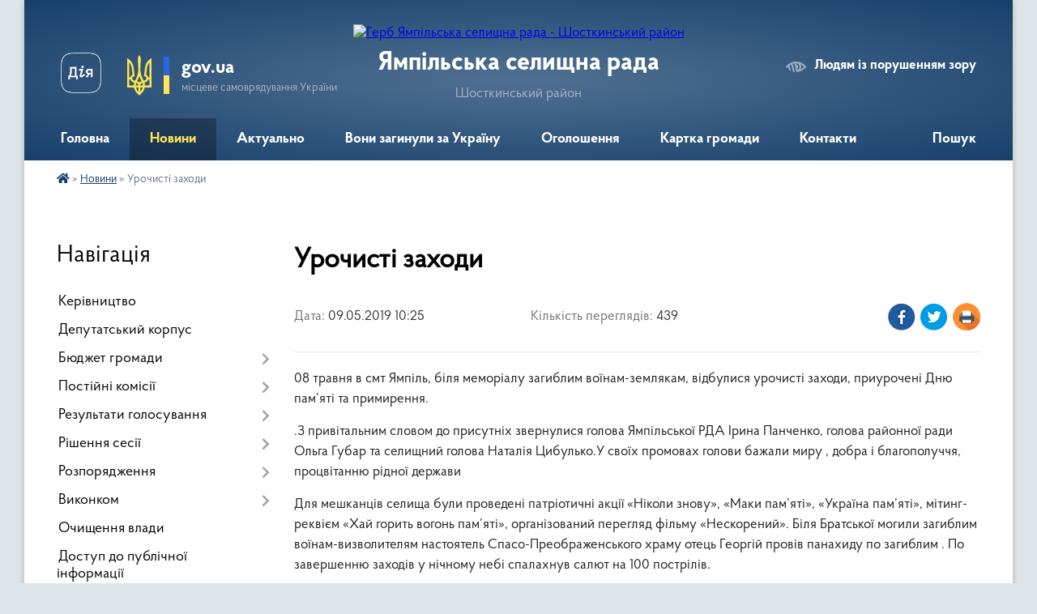

--- FILE ---
content_type: text/html; charset=UTF-8
request_url: https://yampil-rada.gov.ua/news/10-25-38-09-05-2019/
body_size: 13823
content:
<!DOCTYPE html>
<html lang="uk">
<head>
	<!--[if IE]><meta http-equiv="X-UA-Compatible" content="IE=edge"><![endif]-->
	<meta charset="utf-8">
	<meta name="viewport" content="width=device-width, initial-scale=1">
	<!--[if IE]><script>
		document.createElement('header');
		document.createElement('nav');
		document.createElement('main');
		document.createElement('section');
		document.createElement('article');
		document.createElement('aside');
		document.createElement('footer');
		document.createElement('figure');
		document.createElement('figcaption');
	</script><![endif]-->
	<title>Урочисті заходи | Ямпільська селищна рада Шосткинський район</title>
	<meta name="description" content="08 травня в смт Ямпіль, біля меморіалу загиблим воїнам-землякам, відбулися урочисті заходи, приурочені Дню пам&amp;rsquo;яті та примирення.. . .З привітальним словом до присутніх звернулися голова Ямпільської РДА Ірина Панченко, голова районної">
	<meta name="keywords" content="Урочисті, заходи, |, Ямпільська, селищна, рада, Шосткинський, район">

	
		<meta property="og:image" content="https://rada.info/upload/users_files/04390222/079c53490fdbd1835d5c5dce73d2d4bc.jpg">
	<meta property="og:image:width" content="795">
	<meta property="og:image:height" content="385">
			<meta property="og:title" content="Урочисті заходи">
			<meta property="og:description" content="08 травня в смт Ямпіль, біля меморіалу загиблим воїнам-землякам, відбулися урочисті заходи, приурочені Дню пам&amp;rsquo;яті та примирення.">
			<meta property="og:type" content="article">
	<meta property="og:url" content="https://yampil-rada.gov.ua/news/10-25-38-09-05-2019/">
		
		<link rel="apple-touch-icon" sizes="57x57" href="https://gromada.org.ua/apple-icon-57x57.png">
	<link rel="apple-touch-icon" sizes="60x60" href="https://gromada.org.ua/apple-icon-60x60.png">
	<link rel="apple-touch-icon" sizes="72x72" href="https://gromada.org.ua/apple-icon-72x72.png">
	<link rel="apple-touch-icon" sizes="76x76" href="https://gromada.org.ua/apple-icon-76x76.png">
	<link rel="apple-touch-icon" sizes="114x114" href="https://gromada.org.ua/apple-icon-114x114.png">
	<link rel="apple-touch-icon" sizes="120x120" href="https://gromada.org.ua/apple-icon-120x120.png">
	<link rel="apple-touch-icon" sizes="144x144" href="https://gromada.org.ua/apple-icon-144x144.png">
	<link rel="apple-touch-icon" sizes="152x152" href="https://gromada.org.ua/apple-icon-152x152.png">
	<link rel="apple-touch-icon" sizes="180x180" href="https://gromada.org.ua/apple-icon-180x180.png">
	<link rel="icon" type="image/png" sizes="192x192"  href="https://gromada.org.ua/android-icon-192x192.png">
	<link rel="icon" type="image/png" sizes="32x32" href="https://gromada.org.ua/favicon-32x32.png">
	<link rel="icon" type="image/png" sizes="96x96" href="https://gromada.org.ua/favicon-96x96.png">
	<link rel="icon" type="image/png" sizes="16x16" href="https://gromada.org.ua/favicon-16x16.png">
	<link rel="manifest" href="https://gromada.org.ua/manifest.json">
	<meta name="msapplication-TileColor" content="#ffffff">
	<meta name="msapplication-TileImage" content="https://gromada.org.ua/ms-icon-144x144.png">
	<meta name="theme-color" content="#ffffff">
	
	
		<meta name="robots" content="">
	
    <link rel="preload" href="https://cdnjs.cloudflare.com/ajax/libs/font-awesome/5.9.0/css/all.min.css" as="style">
	<link rel="stylesheet" href="https://cdnjs.cloudflare.com/ajax/libs/font-awesome/5.9.0/css/all.min.css" integrity="sha512-q3eWabyZPc1XTCmF+8/LuE1ozpg5xxn7iO89yfSOd5/oKvyqLngoNGsx8jq92Y8eXJ/IRxQbEC+FGSYxtk2oiw==" crossorigin="anonymous" referrerpolicy="no-referrer" />

    <link rel="preload" href="//gromada.org.ua/themes/km2/css/styles_vip.css?v=3.34" as="style">
	<link rel="stylesheet" href="//gromada.org.ua/themes/km2/css/styles_vip.css?v=3.34">
	<link rel="stylesheet" href="//gromada.org.ua/themes/km2/css/104057/theme_vip.css?v=1768613524">
	
		<!--[if lt IE 9]>
	<script src="https://oss.maxcdn.com/html5shiv/3.7.2/html5shiv.min.js"></script>
	<script src="https://oss.maxcdn.com/respond/1.4.2/respond.min.js"></script>
	<![endif]-->
	<!--[if gte IE 9]>
	<style type="text/css">
		.gradient { filter: none; }
	</style>
	<![endif]-->

</head>
<body class="">

	<a href="#top_menu" class="skip-link link" aria-label="Перейти до головного меню (Alt+1)" accesskey="1">Перейти до головного меню (Alt+1)</a>
	<a href="#left_menu" class="skip-link link" aria-label="Перейти до бічного меню (Alt+2)" accesskey="2">Перейти до бічного меню (Alt+2)</a>
    <a href="#main_content" class="skip-link link" aria-label="Перейти до головного вмісту (Alt+3)" accesskey="3">Перейти до текстового вмісту (Alt+3)</a>




	
	<div class="wrap">
		
		<header>
			<div class="header_wrap">
				<div class="logo">
					<a href="https://yampil-rada.gov.ua/" id="logo" class="form_2">
						<img src="https://rada.info/upload/users_files/04390222/gerb/прозрачний-фон.png" alt="Герб Ямпільська селищна рада - Шосткинський район">
					</a>
				</div>
				<div class="title">
					<div class="slogan_1">Ямпільська селищна рада</div>
					<div class="slogan_2">Шосткинський район</div>
				</div>
				<div class="gov_ua_block">
					<a class="diia" href="https://diia.gov.ua/" target="_blank" rel="nofollow" title="Державні послуги онлайн"><img src="//gromada.org.ua/themes/km2/img/diia.png" alt="Логотип Diia"></a>
					<img src="//gromada.org.ua/themes/km2/img/gerb.svg" class="gerb" alt="Герб України">
					<span class="devider"></span>
					<div class="title">
						<b>gov.ua</b>
						<span>місцеве самоврядування України</span>
					</div>
				</div>
								<div class="alt_link">
					<a href="#" rel="nofollow" title="Режим високої контастності" onclick="return set_special('0edf99312afbb463bb878391915b40169cd6e23a');">Людям із порушенням зору</a>
				</div>
								
				<section class="top_nav">
					<nav class="main_menu" id="top_menu">
						<ul>
														<li class="">
								<a href="https://yampil-rada.gov.ua/main/"><span>Головна</span></a>
																							</li>
														<li class="active">
								<a href="https://yampil-rada.gov.ua/news/"><span>Новини</span></a>
																							</li>
														<li class="">
								<a href="https://yampil-rada.gov.ua/aktualno-14-24-14-15-08-2025/"><span>Актуально</span></a>
																							</li>
														<li class="">
								<a href="https://yampil-rada.gov.ua/voni-zaginuli-za-ukrainu-10-57-23-29-07-2024/"><span>Вони загинули за Україну</span></a>
																							</li>
														<li class="">
								<a href="https://yampil-rada.gov.ua/ogoloshennya-23-33-48-13-04-2016/"><span>Оголошення</span></a>
																							</li>
														<li class=" has-sub">
								<a href="https://yampil-rada.gov.ua/structure/"><span>Картка громади</span></a>
																<button onclick="return show_next_level(this);" aria-label="Показати підменю"></button>
																								<ul>
																		<li>
										<a href="https://yampil-rada.gov.ua/photo/">Фотогалерея</a>
																													</li>
																										</ul>
															</li>
														<li class="">
								<a href="https://yampil-rada.gov.ua/feedback/"><span>Контакти</span></a>
																							</li>
																				</ul>
					</nav>
					&nbsp;
					<button class="menu-button" id="open-button"><i class="fas fa-bars"></i> Меню сайту</button>
					<a href="https://yampil-rada.gov.ua/search/" rel="nofollow" class="search_button">Пошук</a>
				</section>
				
			</div>
		</header>
				
		<section class="bread_crumbs">
		<div xmlns:v="http://rdf.data-vocabulary.org/#"><a href="https://yampil-rada.gov.ua/" title="Головна сторінка"><i class="fas fa-home"></i></a> &raquo; <a href="https://yampil-rada.gov.ua/news/" aria-current="page">Новини</a>  &raquo; <span>Урочисті заходи</span></div>
	</section>
	
	<section class="center_block">
		<div class="row">
			<div class="grid-25 fr">
				<aside>
				
									
										<div class="sidebar_title">Навігація</div>
										
					<nav class="sidebar_menu" id="left_menu">
						<ul>
														<li class="">
								<a href="https://yampil-rada.gov.ua/kerivnictvo-10-23-13-10-03-2021/"><span>Керівництво</span></a>
																							</li>
														<li class="">
								<a href="https://yampil-rada.gov.ua/deputatskij-korpus-10-24-11-14-04-2016/"><span>Депутатський корпус</span></a>
																							</li>
														<li class=" has-sub">
								<a href="https://yampil-rada.gov.ua/bjudzhet-gromadi-13-08-17-10-10-2025/"><span>Бюджет громади</span></a>
																<button onclick="return show_next_level(this);" aria-label="Показати підменю"></button>
																								<ul>
																		<li class=" has-sub">
										<a href="https://yampil-rada.gov.ua/2026-13-12-07-10-10-2025/"><span>2026</span></a>
																				<button onclick="return show_next_level(this);" aria-label="Показати підменю"></button>
																														<ul>
																						<li><a href="https://yampil-rada.gov.ua/prognoz-bjudzhetu-gromadi-13-13-34-10-10-2025/"><span>Прогноз бюджету громади</span></a></li>
																						<li><a href="https://yampil-rada.gov.ua/proekt-bjudzhetu-gromadi-13-45-19-07-01-2026/"><span>Проєкт бюджету громади</span></a></li>
																						<li><a href="https://yampil-rada.gov.ua/zatverdzhenij-bjudzhet-gromadi-13-49-47-07-01-2026/"><span>Затверджений бюджет громади</span></a></li>
																																</ul>
																			</li>
																										</ul>
															</li>
														<li class=" has-sub">
								<a href="https://yampil-rada.gov.ua/postijni-komisii-10-53-30-14-04-2016/"><span>Постійні комісії</span></a>
																<button onclick="return show_next_level(this);" aria-label="Показати підменю"></button>
																								<ul>
																		<li class="">
										<a href="https://yampil-rada.gov.ua/postijna-komisiya-yampilskoi-selischnoi-radi-vosmogo-sklikannya-z-pitan-bjudzhetu-finansiv-planuvannya-rinkovih-reform-i-upravlinnya-komunal-11-04-33-21-04-2025/"><span>Постійна комісія Ямпільської селищної ради восьмого скликання з питань бюджету, фінансів, планування, ринкових реформ і управління комунальною власністю</span></a>
																													</li>
																		<li class="">
										<a href="https://yampil-rada.gov.ua/postina-komisiya-z-pitan-promislovosti-transportu-zv’yazku-budivnictva-agropromislovogo-kompleksu-rozvitku-pidpriemnictva-ta-ohoroni-navko-11-23-23-21-04-2025/"><span>Постіна комісія з питань промисловості, транспорту, зв’язку, будівництва, агропромислового комплексу, розвитку підприємництва та охорони навколишнього середовища</span></a>
																													</li>
																		<li class="">
										<a href="https://yampil-rada.gov.ua/postina-komisiya-z-pitan-ohoroni-zdorov’ya-socialnogo-zahistu-naselennya-sim’i-molodi-osviti-ta-kulturi-11-24-18-21-04-2025/"><span>Постіна комісія з питань охорони здоров’я, соціального захисту населення, сім’ї, молоді, освіти та культури</span></a>
																													</li>
																		<li class="">
										<a href="https://yampil-rada.gov.ua/postijna-komisiya-z-pitan-reglamentu-zakonnosti-pravoporyadku-ta-teritorialnogo-ustroju-11-25-04-21-04-2025/"><span>Постійна комісія з питань регламенту, законності, правопорядку та територіального устрою</span></a>
																													</li>
																										</ul>
															</li>
														<li class=" has-sub">
								<a href="https://yampil-rada.gov.ua/rezultati-golosuvannya-10-13-37-14-04-2016/"><span>Результати голосування</span></a>
																<button onclick="return show_next_level(this);" aria-label="Показати підменю"></button>
																								<ul>
																		<li class="">
										<a href="https://yampil-rada.gov.ua/rezultati-golosuvannya-vosme-sklikannya-09-19-27-31-01-2025/"><span>результати голосування (восьме скликання)</span></a>
																													</li>
																										</ul>
															</li>
														<li class=" has-sub">
								<a href="https://yampil-rada.gov.ua/rishennya-sesii-11-39-01-12-04-2021/"><span>Рішення сесії</span></a>
																<button onclick="return show_next_level(this);" aria-label="Показати підменю"></button>
																								<ul>
																		<li class=" has-sub">
										<a href="https://yampil-rada.gov.ua/perelik-rozglyanutih-pitan-15-09-37-02-05-2023/"><span>Перелік розглянутих питань</span></a>
																				<button onclick="return show_next_level(this);" aria-label="Показати підменю"></button>
																														<ul>
																						<li><a href="https://yampil-rada.gov.ua/2022-15-12-40-02-05-2023/"><span>2022</span></a></li>
																						<li><a href="https://yampil-rada.gov.ua/2023-15-13-06-02-05-2023/"><span>2023</span></a></li>
																																</ul>
																			</li>
																		<li class="">
										<a href="https://yampil-rada.gov.ua/vosme-sklikannya-15-32-37-30-05-2023/"><span>Восьме скликання (Рішення)</span></a>
																													</li>
																										</ul>
															</li>
														<li class=" has-sub">
								<a href="https://yampil-rada.gov.ua/rozporyadzhennya-11-17-38-12-05-2022/"><span>Розпорядження</span></a>
																<button onclick="return show_next_level(this);" aria-label="Показати підменю"></button>
																								<ul>
																		<li class="">
										<a href="https://yampil-rada.gov.ua/2022-11-18-42-12-05-2022/"><span>2022</span></a>
																													</li>
																		<li class="">
										<a href="https://yampil-rada.gov.ua/2023-15-04-06-16-02-2023/"><span>2023</span></a>
																													</li>
																		<li class="">
										<a href="https://yampil-rada.gov.ua/2024-11-45-31-24-01-2024/"><span>2024</span></a>
																													</li>
																		<li class="">
										<a href="https://yampil-rada.gov.ua/2026-13-46-21-02-01-2026/"><span>2026</span></a>
																													</li>
																										</ul>
															</li>
														<li class=" has-sub">
								<a href="https://yampil-rada.gov.ua/vikonkom-14-22-34-24-01-2024/"><span>Виконком</span></a>
																<button onclick="return show_next_level(this);" aria-label="Показати підменю"></button>
																								<ul>
																		<li class="">
										<a href="https://yampil-rada.gov.ua/2022-16-40-43-24-01-2024/"><span>2022</span></a>
																													</li>
																		<li class="">
										<a href="https://yampil-rada.gov.ua/2023-16-54-35-24-01-2024/"><span>2023</span></a>
																													</li>
																		<li class="">
										<a href="https://yampil-rada.gov.ua/2021-14-23-26-24-01-2024/"><span>2021</span></a>
																													</li>
																		<li class="">
										<a href="https://yampil-rada.gov.ua/2024-09-47-46-08-01-2025/"><span>2024</span></a>
																													</li>
																										</ul>
															</li>
														<li class="">
								<a href="https://yampil-rada.gov.ua/ochischennya-vladi-23-33-31-13-04-2016/"><span>Очищення влади</span></a>
																							</li>
														<li class="">
								<a href="https://yampil-rada.gov.ua/zvit-pro-zapiti-15-37-34-24-10-2018/"><span>Доступ до публічної інформації</span></a>
																							</li>
														<li class=" has-sub">
								<a href="https://yampil-rada.gov.ua/robota-zi-zvernennyami-gromadyan-18-08-56-28-03-2018/"><span>Звернення громадян</span></a>
																<button onclick="return show_next_level(this);" aria-label="Показати підменю"></button>
																								<ul>
																		<li class="">
										<a href="https://yampil-rada.gov.ua/2019-10-16-21-03-01-2019/"><span>Графік прийому</span></a>
																													</li>
																		<li class="">
										<a href="https://yampil-rada.gov.ua/2018-10-16-37-03-01-2019/"><span>Телефони "гарячої лінії"</span></a>
																													</li>
																		<li class="">
										<a href="https://yampil-rada.gov.ua/2020-20-25-51-20-01-2020/"><span>Електронне звернення</span></a>
																													</li>
																		<li class="">
										<a href="https://yampil-rada.gov.ua/uzagalneni-materiali-pro-organizaciju-roboti-iz-zvernennyami-gromadyan-15-09-32-07-04-2021/"><span>Узагальнені матеріали про організацію роботи із зверненнями громадян</span></a>
																													</li>
																		<li class="">
										<a href="https://yampil-rada.gov.ua/zrazki-dokumentiv-15-14-58-07-04-2021/"><span>Зразки документів</span></a>
																													</li>
																		<li class="">
										<a href="https://yampil-rada.gov.ua/normativna-baza-09-19-35-28-07-2023/"><span>Нормативна база</span></a>
																													</li>
																		<li class="">
										<a href="https://yampil-rada.gov.ua/polozhennya-pro-elektronni-peticii-v-yampilskij-selischnoi-radi-15-10-32-03-09-2024/"><span>Положення про електронні петиції в Ямпільській селищної ради</span></a>
																													</li>
																										</ul>
															</li>
														<li class="">
								<a href="https://yampil-rada.gov.ua/zahist-prav-spozhivachiv-10-39-39-28-07-2023/"><span>Захист прав споживачів</span></a>
																							</li>
														<li class=" has-sub">
								<a href="https://yampil-rada.gov.ua/zvit-selischnogo-golovi-13-13-09-10-01-2019/"><span>Звіт селищного голови</span></a>
																<button onclick="return show_next_level(this);" aria-label="Показати підменю"></button>
																								<ul>
																		<li class="">
										<a href="https://yampil-rada.gov.ua/2019-19-11-26-13-01-2020/"><span>2019</span></a>
																													</li>
																										</ul>
															</li>
														<li class=" has-sub">
								<a href="https://yampil-rada.gov.ua/viddil-osviti-molodi-ta-sportu-15-50-50-31-05-2022/"><span>Відділ освіти, молоді та спорту</span></a>
																<button onclick="return show_next_level(this);" aria-label="Показати підменю"></button>
																								<ul>
																		<li class="">
										<a href="https://yampil-rada.gov.ua/nmt2023-13-27-47-30-01-2023/"><span>НМТ-2023</span></a>
																													</li>
																		<li class="">
										<a href="https://yampil-rada.gov.ua/publichni-zakupivli-15-30-47-01-10-2024/"><span>ПУБЛІЧНІ ЗАКУПІВЛІ</span></a>
																													</li>
																		<li class="">
										<a href="https://yampil-rada.gov.ua/profilaktika-narkomanii-tuberkulozu-ta-vilinfekciisnidu-15-22-34-14-11-2024/"><span>Профілактика наркоманії, туберкульозу та ВІЛ-інфекції/СНІДу</span></a>
																													</li>
																		<li class="">
										<a href="https://yampil-rada.gov.ua/atestaciya-pedagogichnih-pracivnikiv-16-23-03-16-10-2024/"><span>Атестація педагогічних працівників</span></a>
																													</li>
																										</ul>
															</li>
														<li class="">
								<a href="https://yampil-rada.gov.ua/ku-yampilskij-centr-profesijnogo-rozvitku-pedagogichnih-pracivnikiv-11-22-35-20-04-2021/"><span>КУ Ямпільський центр професійного  розвитку педагогічних працівників</span></a>
																							</li>
														<li class="">
								<a href="https://yampil-rada.gov.ua/viddil-kulturi-ta-turizmu-08-39-55-01-06-2022/"><span>Відділ культури та туризму</span></a>
																							</li>
														<li class="">
								<a href="https://yampil-rada.gov.ua/juridichnij-viddil-11-39-53-28-07-2021/"><span>Юридичний відділ</span></a>
																							</li>
														<li class="">
								<a href="https://yampil-rada.gov.ua/sluzhba-u-spravah-ditej-13-12-35-02-07-2021/"><span>Служба у справах дітей</span></a>
																							</li>
														<li class=" has-sub">
								<a href="https://yampil-rada.gov.ua/viddil-socialnogo-zahistu-naselennya-15-30-02-25-03-2021/"><span>Відділ з питань соціального захисту населення та ветеранської політики</span></a>
																<button onclick="return show_next_level(this);" aria-label="Показати підменю"></button>
																								<ul>
																		<li class="">
										<a href="https://yampil-rada.gov.ua/zhitlovi-subsidii-15-31-08-25-03-2021/"><span>Житлові субсидії</span></a>
																													</li>
																		<li class=" has-sub">
										<a href="https://yampil-rada.gov.ua/derzhavni-socialni-standarti-15-32-26-25-03-2021/"><span>Державні соціальні стандарти</span></a>
																				<button onclick="return show_next_level(this);" aria-label="Показати підменю"></button>
																														<ul>
																						<li><a href="https://yampil-rada.gov.ua/derzhavni-socialni-standarti-2021-roku-14-16-57-12-04-2021/"><span>Державні соціальні стандарти 2022 року</span></a></li>
																																</ul>
																			</li>
																		<li class="">
										<a href="https://yampil-rada.gov.ua/pilgi-15-32-46-25-03-2021/"><span>Пільги</span></a>
																													</li>
																		<li class="">
										<a href="https://yampil-rada.gov.ua/socialnij-zahist-osib-z-invalidnistju-15-33-41-25-03-2021/"><span>Соціальний захист осіб з інвалідністю</span></a>
																													</li>
																		<li class="">
										<a href="https://yampil-rada.gov.ua/simejna-politika-genderna-rivnist-ta-protidiya-torgivli-ljudmi-15-35-36-25-03-2021/"><span>Сімейна політика, гендерна рівність та протидія торгівлі людьми</span></a>
																													</li>
																		<li class="">
										<a href="https://yampil-rada.gov.ua/socialnij-zahist-uchasnikiv-ato-15-36-12-25-03-2021/"><span>Соціальна підтримка Захисників і Захисниць України та членів їх сімей</span></a>
																													</li>
																		<li class="">
										<a href="https://yampil-rada.gov.ua/kolektivnodogovirne-reguljuvannya-14-42-18-01-06-2021/"><span>Колективно-договірне регулювання</span></a>
																													</li>
																		<li class="">
										<a href="https://yampil-rada.gov.ua/provedennya-konkursu-15-33-19-01-10-2021/"><span>Проведення конкурсу</span></a>
																													</li>
																		<li class="">
										<a href="https://yampil-rada.gov.ua/socialnij-zahist-vnutrishno-peremischenih-osib-16-37-55-15-02-2024/"><span>Соціальний захист внутрішньо переміщених осіб</span></a>
																													</li>
																										</ul>
															</li>
														<li class="">
								<a href="https://yampil-rada.gov.ua/komunalna-ustanova-yampilskij-teritorialnij-centr-nadannya-socialnih-poslug-yampilskoi-selischnoi-radi-15-48-12-01-06-2021/"><span>Комунальна установа «Ямпільський територіальний центр надання соціальних послуг» Ямпільської селищної ради</span></a>
																							</li>
														<li class=" has-sub">
								<a href="https://yampil-rada.gov.ua/viddil-zhitlovokomunalnogo-gospodarstva-arhitekturi-blagoustroju-komunalnoi-vlasnosti-ta-zemelnih-vidnosin-09-06-23-03-02-2023/"><span>Відділ житлово-комунального господарства, архітектури, благоустрою, комунальної власності та земельних відносин</span></a>
																<button onclick="return show_next_level(this);" aria-label="Показати підменю"></button>
																								<ul>
																		<li class="">
										<a href="https://yampil-rada.gov.ua/bezbarernist-14-02-03-14-02-2025/"><span>Безбар'єрність</span></a>
																													</li>
																										</ul>
															</li>
														<li class="">
								<a href="https://yampil-rada.gov.ua/kp-yampilske-yampilskoi-selischnoi-radi-08-01-44-24-11-2021/"><span>КП "Ямпільське" Ямпільської селищної ради</span></a>
																							</li>
														<li class=" has-sub">
								<a href="https://yampil-rada.gov.ua/centr-nadannya-administrativnih-poslug-11-22-10-27-07-2021/"><span>Центр надання адміністративних послуг</span></a>
																<button onclick="return show_next_level(this);" aria-label="Показати підменю"></button>
																								<ul>
																		<li class="">
										<a href="https://yampil-rada.gov.ua/grafik-roboti-11-24-56-27-07-2021/"><span>Графік роботи</span></a>
																													</li>
																		<li class="">
										<a href="https://yampil-rada.gov.ua/struktura-11-25-38-27-07-2021/"><span>Структура</span></a>
																													</li>
																		<li class="">
										<a href="https://yampil-rada.gov.ua/polozhennya-centru-11-26-46-27-07-2021/"><span>Положення центру</span></a>
																													</li>
																		<li class="">
										<a href="https://yampil-rada.gov.ua/reglament-centru-11-28-45-27-07-2021/"><span>Регламент центру</span></a>
																													</li>
																		<li class="">
										<a href="https://yampil-rada.gov.ua/perelik-administrativnih-poslug-yaki-nadajutsya-cherez-viddil-centr-nadannya-administrativnih-poslug-11-30-04-27-07-2021/"><span>Перелік адміністративних послуг, які надаються через відділ «Центр надання адміністративних послуг»</span></a>
																													</li>
																										</ul>
															</li>
														<li class=" has-sub">
								<a href="https://yampil-rada.gov.ua/viddil-buhgalterskogo-obliku-zvitnosti-ta-gospodarskoi-diyalnosti-yampilskoi-selischnoi-radi-17-37-08-17-10-2023/"><span>Відділ бухгалтерського обліку, звітності та господарської діяльності Ямпільської селищної ради</span></a>
																<button onclick="return show_next_level(this);" aria-label="Показати підменю"></button>
																								<ul>
																		<li class="">
										<a href="https://yampil-rada.gov.ua/publichni-zakupivli-17-39-13-17-10-2023/"><span>Публічні закупівлі</span></a>
																													</li>
																										</ul>
															</li>
														<li class=" has-sub">
								<a href="https://yampil-rada.gov.ua/viddil-ekonomichnogo-rozvitku-investicij-ta-regulyatornoi-diyalnosti-16-35-32-20-05-2021/"><span>Відділ економічного розвитку, інвестицій та регуляторної діяльності</span></a>
																<button onclick="return show_next_level(this);" aria-label="Показати підменю"></button>
																								<ul>
																		<li class="">
										<a href="https://yampil-rada.gov.ua/rozvitok-malogo-ta-serednogo-pidpriemstva-10-52-08-02-01-2026/"><span>Розвиток малого та середнього підприємства</span></a>
																													</li>
																										</ul>
															</li>
														<li class=" has-sub">
								<a href="https://yampil-rada.gov.ua/regulyatorna-diyalnist-10-53-04-02-02-2023/"><span>Регуляторна діяльність</span></a>
																<button onclick="return show_next_level(this);" aria-label="Показати підменю"></button>
																								<ul>
																		<li class="">
										<a href="https://yampil-rada.gov.ua/dijuchi-regulyatorni-akti-10-54-12-02-02-2023/"><span>Діючі регуляторні акти</span></a>
																													</li>
																		<li class=" has-sub">
										<a href="https://yampil-rada.gov.ua/analiz-regulyatornogo-vplivu-11-02-53-02-02-2023/"><span>Оприлюднення проєктів регуляторних актів</span></a>
																				<button onclick="return show_next_level(this);" aria-label="Показати підменю"></button>
																														<ul>
																						<li><a href="https://yampil-rada.gov.ua/povidomlennya-08-52-14-16-02-2023/"><span>Повідомлення</span></a></li>
																						<li><a href="https://yampil-rada.gov.ua/proekti-regulyatornih-aktiv-ta-analiz-ih-regulyatornogo-vplivu-mtest-08-53-19-16-02-2023/"><span>Проєкти регуляторних актів та аналіз їх регуляторного впливу (М-тест)</span></a></li>
																																</ul>
																			</li>
																		<li class=" has-sub">
										<a href="https://yampil-rada.gov.ua/vidstezhennya-11-14-16-02-02-2023/"><span>Відстеження результативності</span></a>
																				<button onclick="return show_next_level(this);" aria-label="Показати підменю"></button>
																														<ul>
																						<li><a href="https://yampil-rada.gov.ua/planigrafiki-provedennya-zahodiv-z-vidstezhennya-regulyatornih-aktiv-08-55-24-16-02-2023/"><span>Плани-графіки проведення заходів з відстеження регуляторних актів</span></a></li>
																						<li><a href="https://yampil-rada.gov.ua/zviti-pro-vidstezhennya-rezultativnosti-regulyatornih-aktiv-08-56-12-16-02-2023/"><span>Звіти про відстеження результативності регуляторних актів</span></a></li>
																																</ul>
																			</li>
																		<li class="">
										<a href="https://yampil-rada.gov.ua/planuvannya-regulyatornoi-diyalnosti-08-57-11-16-02-2023/"><span>Планування регуляторної діяльності</span></a>
																													</li>
																		<li class=" has-sub">
										<a href="https://yampil-rada.gov.ua/vidomosti-pro-zdijsnennya-regulyatornoi-diyalnosti-08-57-47-16-02-2023/"><span>Відомості про здійснення регуляторної діяльності</span></a>
																				<button onclick="return show_next_level(this);" aria-label="Показати підменю"></button>
																														<ul>
																						<li><a href="https://yampil-rada.gov.ua/zviti-pro-zdijsnennya-regulyatornoi-diyalnosti-08-58-24-16-02-2023/"><span>Звіти про здійснення регуляторної діяльності</span></a></li>
																						<li><a href="https://yampil-rada.gov.ua/normativnopravova-baza-schodo-derzhavnoi-regulyatornoi-politiki-08-59-09-16-02-2023/"><span>Нормативно-правова база щодо державної регуляторної політики</span></a></li>
																																</ul>
																			</li>
																										</ul>
															</li>
														<li class=" has-sub">
								<a href="https://yampil-rada.gov.ua/rozrobka-strategii-rozvitku-gromadi-14-20-40-18-03-2021/"><span>Розробка стратегії розвитку громади</span></a>
																<button onclick="return show_next_level(this);" aria-label="Показати підменю"></button>
																								<ul>
																		<li class="">
										<a href="https://yampil-rada.gov.ua/statti-09-21-16-16-04-2021/"><span>Статті</span></a>
																													</li>
																		<li class="">
										<a href="https://yampil-rada.gov.ua/rozrobka-strategii-rozvitku-yampilskoi-selischnoi-gromadi-2025-roku-11-28-59-21-04-2025/"><span>Розробка Стратегії розвитку Ямпільської селищної громади 2025 року</span></a>
																													</li>
																										</ul>
															</li>
														<li class=" has-sub">
								<a href="https://yampil-rada.gov.ua/bezoplatna-vtorinna-pravova-dopomoga-16-07-33-15-04-2021/"><span>Безоплатна вторинна правова допомога</span></a>
																<button onclick="return show_next_level(this);" aria-label="Показати підменю"></button>
																								<ul>
																		<li class="">
										<a href="https://yampil-rada.gov.ua/do-vidoma-16-07-59-15-04-2021/"><span>До відома</span></a>
																													</li>
																										</ul>
															</li>
														<li class="">
								<a href="https://yampil-rada.gov.ua/docs/"><span>Архів документів</span></a>
																							</li>
														<li class=" has-sub">
								<a href="https://yampil-rada.gov.ua/proekti-2022-15-10-41-20-05-2022/"><span>Проєкти 2022</span></a>
																<button onclick="return show_next_level(this);" aria-label="Показати підменю"></button>
																								<ul>
																		<li class="">
										<a href="https://yampil-rada.gov.ua/2022-15-11-16-20-05-2022/"><span>2022</span></a>
																													</li>
																										</ul>
															</li>
														<li class="">
								<a href="https://yampil-rada.gov.ua/ukrittya-naselennya-15-46-12-27-07-2022/"><span>Укриття населення</span></a>
																							</li>
														<li class="">
								<a href="https://yampil-rada.gov.ua/sport-11-07-17-13-04-2021/"><span>Спорт</span></a>
																							</li>
														<li class="">
								<a href="https://yampil-rada.gov.ua/vzaemodiya-z-shostkinskim-rajonnim-sektorom-№2-filii-derzhavnoi-ustanovi-centr-probacii-v-sumskij-oblasti-15-00-25-08-06-2023/"><span>Взаємодія з Шосткинським районним сектором №2 філії Державної установи "Центр пробації" в Сумській області</span></a>
																							</li>
														<li class="">
								<a href="https://yampil-rada.gov.ua/poryadok-dij-v-ekstrenih-situaciyah-14-26-59-31-07-2023/"><span>ПОРЯДОК ДІЙ В ЕКСТРЕНИХ СИТУАЦІЯХ</span></a>
																							</li>
													</ul>
						
												
					</nav>

											<div class="sidebar_title">Публічні закупівлі</div>	
<div class="petition_block">

		<p><a href="https://yampil-rada.gov.ua/prozorro/" title="Публічні закупівлі Прозорро"><img src="//gromada.org.ua/themes/km2/img/prozorro_logo.png?v=2025" alt="Prozorro"></a></p>
	
		<p><a href="https://yampil-rada.gov.ua/openbudget/" title="Відкритий бюджет"><img src="//gromada.org.ua/themes/km2/img/openbudget_logo.png?v=2025" alt="OpenBudget"></a></p>
	
		<p><a href="https://yampil-rada.gov.ua/plans/" title="План державних закупівель"><img src="//gromada.org.ua/themes/km2/img/plans_logo.png?v=2025" alt="План державних закупівель"></a></p>
	
</div>									
											<div class="sidebar_title">Особистий кабінет користувача</div>

<div class="petition_block">

		<div class="alert alert-warning">
		Ви не авторизовані. Для того, щоб мати змогу створювати або підтримувати петиції, взяти участь в громадських обговореннях<br>
		<a href="#auth_petition" class="open-popup add_petition btn btn-yellow btn-small btn-block" style="margin-top: 10px;"><i class="fa fa-user"></i> авторизуйтесь</a>
	</div>
		
			<h2 style="margin: 30px 0;">Система петицій</h2>
		
					<div class="none_petition">Немає петицій, за які можна голосувати</div>
							<p style="margin-bottom: 10px;"><a href="https://yampil-rada.gov.ua/all_petitions/" class="btn btn-grey btn-small btn-block"><i class="fas fa-clipboard-list"></i> Всі петиції (1)</a></p>
				
		
	
</div>
					
											<div class="sidebar_title">Черга в садочок</div>
						<div class="records_block">
							<p><a href="https://yampil-rada.gov.ua/queue/" class="btn btn-large btn-block btn-yellow"><i class="fas fa-child"></i> Подати документи</a></p>
							<p><a href="https://yampil-rada.gov.ua/queue_search/" class="btn btn-small btn-grey"><i class="fas fa-search"></i> Перевірити стан заявки</a></p>
						</div>
					
					
					
										<div id="banner_block">

						<p style="text-align:center"><img alt="Фото без опису" src="https://rada.info/upload/users_files/04390222/d21f3b5f6638a682c75f3d313373ebe0.png" /></p>

<p style="text-align:center">&nbsp;</p>

<p style="text-align:center"><img alt="Фото без опису" src="https://rada.info/upload/users_files/04390222/e76f1534034742e5e64da69c0deb165d.png" style="width: 800px; height: 564px;" /></p>

<p style="text-align:center"><img alt="Фото без опису" src="https://rada.info/upload/users_files/04390222/c1d7bbe4fcb953baa474eb5c297a9a26.png" style="width: 795px; height: 391px;" /></p>

<p style="text-align:center"><a rel="nofollow" href="https://www.czo.gov.ua/"><img alt="Фото без опису" src="https://rada.info/upload/users_files/04390222/eb4e6fbc7db68608537a3d0d21cb8e7d.png" style="width: 500px; height: 164px;" /></a></p>

<p style="text-align:center"><a rel="nofollow" href="https://www.czo.gov.ua/">https://www.czo.gov.ua/</a></p>

<p style="text-align:center"><img alt="Фото без опису" src="https://rada.info/upload/users_files/04390222/c51981501ac5cbd920fc7ef2974b8540.jpg" style="width: 250px; height: 250px;" /></p>

<p style="text-align:center"><img alt="Фото без опису"  src="https://rada.info/upload/users_files/04390222/f8e5866e042bc0bb538d8230e938aceb.png" style="width: 300px; height: 178px;" /></p>

<p style="text-align:center"><img alt="Фото без опису" src="https://rada.info/upload/users_files/04390222/0cacea2cb4dd5bca82440ac5acf4e0e4.jpg" style="width: 1200px; height: 851px;" /></p>
						<div class="clearfix"></div>

						
						<div class="clearfix"></div>

					</div>
				
				</aside>
			</div>
			<div class="grid-75">

				<main id="main_content">

																		<h1>Урочисті заходи</h1>


<div class="row ">
	<div class="grid-30 one_news_date">
		Дата: <span>09.05.2019 10:25</span>
	</div>
	<div class="grid-30 one_news_count">
		Кількість переглядів: <span>439</span>
	</div>
		<div class="grid-30 one_news_socials">
		<button class="social_share" data-type="fb"><img src="//gromada.org.ua/themes/km2/img/share/fb.png" alt="Іконка Фейсбук"></button>
		<button class="social_share" data-type="tw"><img src="//gromada.org.ua/themes/km2/img/share/tw.png" alt="Іконка Твітер"></button>
		<button class="print_btn" onclick="window.print();"><img src="//gromada.org.ua/themes/km2/img/share/print.png" alt="Іконка принтера"></button>
	</div>
		<div class="clearfix"></div>
</div>

<hr>

<p>08 травня в смт Ямпіль, біля меморіалу загиблим воїнам-землякам, відбулися урочисті заходи, приурочені Дню пам&rsquo;яті та примирення.</p>

<p>.З привітальним словом до присутніх звернулися голова Ямпільської РДА Ірина Панченко, голова районної ради Ольга Губар та селищний голова Наталія Цибулько.У своїх промовах голови бажали миру , добра і благополуччя, процвітанню рідної держави</p>

<p>Для мешканців селища були проведені патріотичні акції &laquo;Ніколи знову&raquo;, &laquo;Маки пам&rsquo;яті&raquo;, &laquo;Україна пам&rsquo;яті&raquo;, мітинг-реквієм &laquo;Хай горить вогонь пам&rsquo;яті&raquo;, організований перегляд фільму &laquo;Нескорений&raquo;. Біля Братської могили загиблим воїнам-визволителям настоятель Спасо-Преображенського храму отець Георгій провів панахиду по загиблим . По завершенню заходів у нічному небі спалахнув салют на 100 пострілів.</p>

<p><img alt="Фото без опису"  alt="" src="https://rada.info/upload/users_files/04390222/079c53490fdbd1835d5c5dce73d2d4bc.jpg" style="height:363px; width:750px" /></p>

<p><img alt="Фото без опису"  alt="" src="https://rada.info/upload/users_files/04390222/f35af8f8b68ff5933283666f3cd8d4ca.jpg" style="height:750px; width:750px" /></p>

<p><img alt="Фото без опису"  alt="" src="https://rada.info/upload/users_files/04390222/cc98036147ed4d844df1857ee6a9add3.jpg" style="height:750px; width:750px" /></p>

<p><img alt="Фото без опису"  alt="" src="https://rada.info/upload/users_files/04390222/b5930d5062f76cd527f4e532e2931cea.jpg" style="height:750px; width:750px" /></p>

<p><img alt="Фото без опису"  alt="" src="https://rada.info/upload/users_files/04390222/494ea98d1c3b543f76113abf7304dbdd.jpg" style="height:750px; width:750px" /></p>

<p><img alt="Фото без опису"  alt="" src="https://rada.info/upload/users_files/04390222/945e15e86b7d354d4b775d5d52de3491.jpg" style="height:563px; width:750px" /></p>

<p><img alt="Фото без опису"  alt="" src="https://rada.info/upload/users_files/04390222/fb41227fea767b436bc81bbc63e2ec99.jpg" style="height:750px; width:750px" /></p>

<p><img alt="Фото без опису"  alt="" src="https://rada.info/upload/users_files/04390222/03ba373012509630772a2ce819339b1d.jpg" style="height:750px; width:750px" /></p>

<p><img alt="Фото без опису"  alt="" src="https://rada.info/upload/users_files/04390222/ee184c27fbc5246c14d7bd1d33e96184.jpg" style="height:750px; width:750px" /></p>
<div class="clearfix"></div>

<hr>



<p><a href="https://yampil-rada.gov.ua/news/" class="btn btn-grey">&laquo; повернутися</a></p>											
				</main>
				
			</div>
			<div class="clearfix"></div>
		</div>
	</section>
	
	
	<footer>
		
		<div class="row">
			<div class="grid-40 socials">
				<p>
					<a href="https://gromada.org.ua/rss/104057/" rel="nofollow" target="_blank" title="RSS-стрічка новин"><i class="fas fa-rss"></i></a>
										<a href="https://yampil-rada.gov.ua/feedback/#chat_bot" title="Наша громада в смартфоні"><i class="fas fa-robot"></i></a>
																				<a href="https://www.facebook.com/yampilrada" rel="nofollow" target="_blank" title="Сторінка у Фейсбук"><i class="fab fa-facebook-f"></i></a>															<a href="https://yampil-rada.gov.ua/sitemap/" title="Мапа сайту"><i class="fas fa-sitemap"></i></a>
				</p>
				<p class="copyright">Ямпільська селищна рада - 2021-2026 &copy; Весь контент доступний за ліцензією <a href="https://creativecommons.org/licenses/by/4.0/deed.uk" target="_blank" rel="nofollow">Creative Commons Attribution 4.0 International License</a>, якщо не зазначено інше.</p>
			</div>
			<div class="grid-20 developers">
				<a href="https://vlada.ua/" rel="nofollow" target="_blank" title="Перейти на сайт платформи VladaUA"><img src="//gromada.org.ua/themes/km2/img/vlada_online.svg?v=ua" class="svg" alt="Логотип платформи VladaUA"></a><br>
				<span>офіційні сайти &laquo;під ключ&raquo;</span><br>
				для органів державної влади
			</div>
			<div class="grid-40 admin_auth_block">
								<p class="first"><a href="#" rel="nofollow" class="alt_link" onclick="return set_special('0edf99312afbb463bb878391915b40169cd6e23a');">Людям із порушенням зору</a></p>
				<p><a href="#auth_block" class="open-popup" title="Вхід в адмін-панель сайту"><i class="fa fa-lock"></i></a></p>
				<p class="sec"><a href="#auth_block" class="open-popup">Вхід для адміністратора</a></p>
				<div id="google_translate_element" style="text-align: left;width: 202px;float: right;margin-top: 13px;"></div>
							</div>
			<div class="clearfix"></div>
		</div>

	</footer>

	</div>

		
	



<a href="#" id="Go_Top"><i class="fas fa-angle-up"></i></a>
<a href="#" id="Go_Top2"><i class="fas fa-angle-up"></i></a>

<script type="text/javascript" src="//gromada.org.ua/themes/km2/js/jquery-3.6.0.min.js"></script>
<script type="text/javascript" src="//gromada.org.ua/themes/km2/js/jquery-migrate-3.3.2.min.js"></script>
<script type="text/javascript" src="//gromada.org.ua/themes/km2/js/flickity.pkgd.min.js"></script>
<script type="text/javascript" src="//gromada.org.ua/themes/km2/js/flickity-imagesloaded.js"></script>
<script type="text/javascript">
	$(document).ready(function(){
		$(".main-carousel .carousel-cell.not_first").css("display", "block");
	});
</script>
<script type="text/javascript" src="//gromada.org.ua/themes/km2/js/icheck.min.js"></script>
<script type="text/javascript" src="//gromada.org.ua/themes/km2/js/superfish.min.js?v=2"></script>



<script type="text/javascript" src="//gromada.org.ua/themes/km2/js/functions_unpack.js?v=5.17"></script>
<script type="text/javascript" src="//gromada.org.ua/themes/km2/js/hoverIntent.js"></script>
<script type="text/javascript" src="//gromada.org.ua/themes/km2/js/jquery.magnific-popup.min.js?v=1.1"></script>
<script type="text/javascript" src="//gromada.org.ua/themes/km2/js/jquery.mask.min.js"></script>


	


<script type="text/javascript" src="//translate.google.com/translate_a/element.js?cb=googleTranslateElementInit"></script>
<script type="text/javascript">
	function googleTranslateElementInit() {
		new google.translate.TranslateElement({
			pageLanguage: 'uk',
			includedLanguages: 'de,en,es,fr,pl,hu,bg,ro,da,lt',
			layout: google.translate.TranslateElement.InlineLayout.SIMPLE,
			gaTrack: true,
			gaId: 'UA-71656986-1'
		}, 'google_translate_element');
	}
</script>

<script>
  (function(i,s,o,g,r,a,m){i["GoogleAnalyticsObject"]=r;i[r]=i[r]||function(){
  (i[r].q=i[r].q||[]).push(arguments)},i[r].l=1*new Date();a=s.createElement(o),
  m=s.getElementsByTagName(o)[0];a.async=1;a.src=g;m.parentNode.insertBefore(a,m)
  })(window,document,"script","//www.google-analytics.com/analytics.js","ga");

  ga("create", "UA-71656986-1", "auto");
  ga("send", "pageview");

</script>

<script async
src="https://www.googletagmanager.com/gtag/js?id=UA-71656986-2"></script>
<script>
   window.dataLayer = window.dataLayer || [];
   function gtag(){dataLayer.push(arguments);}
   gtag("js", new Date());

   gtag("config", "UA-71656986-2");
</script>



<div style="display: none;">
								<div id="get_gromada_ban" class="dialog-popup s">

	<div class="logo"><img src="//gromada.org.ua/themes/km2/img/logo.svg" class="svg"></div>
    <h4>Код для вставки на сайт</h4>
	
    <div class="form-group">
        <img src="//gromada.org.ua/gromada_orgua_88x31.png">
    </div>
    <div class="form-group">
        <textarea id="informer_area" class="form-control"><a href="https://gromada.org.ua/" target="_blank"><img src="https://gromada.org.ua/gromada_orgua_88x31.png" alt="Gromada.org.ua - веб сайти діючих громад України" /></a></textarea>
    </div>
	
</div>			<div id="auth_block" class="dialog-popup s" role="dialog" aria-modal="true" aria-labelledby="auth_block_label">

	<div class="logo"><img src="//gromada.org.ua/themes/km2/img/logo.svg" class="svg"></div>
    <h4 id="auth_block_label">Вхід для адміністратора</h4>
    <form action="//gromada.org.ua/n/actions/" method="post">

		
        
        <div class="form-group">
            <label class="control-label" for="login">Логін: <span>*</span></label>
            <input type="text" class="form-control" name="login" id="login" value="" autocomplete="username" required>
        </div>
        <div class="form-group">
            <label class="control-label" for="password">Пароль: <span>*</span></label>
            <input type="password" class="form-control" name="password" id="password" value="" autocomplete="current-password" required>
        </div>
        <div class="form-group center">
            <input type="hidden" name="object_id" value="104057">
			<input type="hidden" name="back_url" value="https://yampil-rada.gov.ua/news/10-25-38-09-05-2019/">
            <button type="submit" class="btn btn-yellow" name="pAction" value="login_as_admin_temp">Авторизуватись</button>
        </div>
		

    </form>

</div>


			
						
						<div id="add_consultation" class="dialog-popup">

    <h4>Створення нового проекту</h4>

    
    <form action="//gromada.org.ua/n/actions/" method="post" enctype="multipart/form-data">

		<div class="row">
			<div class="grid-70">
				<div class="form-group">
					<label for="add_consultation_author" class="control-label">Ініціатор: <span>*</span></label>
					<input type="text" class="form-control" id="add_consultation_author" name="author" value="" placeholder="ПІП людини або назва організації" required>
				</div>
			</div>
			<div class="grid-30">
				<div class="form-group">
					<label for="add_consultation_days" class="control-label">Діб на обговорення: <span>*</span></label>
					<input type="number" class="form-control" id="add_consultation_days" name="count_days" min="5" value="30" required>
				</div>
			</div>
		</div>
        <div class="form-group">
            <label for="add_consultation_title" class="control-label">Назва проекту: <span>*</span></label>
            <input type="text" class="form-control" id="add_consultation_title" name="title" value="" required>
        </div>
        <div class="form-group">
            <label for="add_consultation_text" class="control-label">Зміст проекту для обговорення:</label>
            <textarea id="add_consultation_text" name="text"></textarea>
        </div>
		
		<div class="alert alert-warning">
			<p>Ви можете вказати варіанти відповідей для голосування, якщо це потрібно.</p>
			<div id="add_consultation_ext">
				<div class="row">
					<div class="grid-75">
						<div class="form-group">
							<label class="control-label">Варіант відповіді 1:</label>
							<input type="text" class="form-control" name="consultation_ext[]" value="">
						</div>
					</div>
					<div class="grid-25">
						<div class="form-group">
							<label class="control-label">Файл 1:</label>
							<a href="#" class="open_input_file btn btn-yellow">Додати файл</a>
							<input style="display:none;" type="file" class="form-control" name="consultation_file[]">
						</div>
					</div>
					<div class="clearfix"></div>
				</div>
				<div class="row">
					<div class="grid-75">
						<div class="form-group">
							<label class="control-label">Варіант відповіді 2:</label>
							<input type="text" class="form-control" name="consultation_ext[]" value="">
						</div>
					</div>
					<div class="grid-25">
						<div class="form-group">
							<label class="control-label">Файл 2:</label>
							<a href="#" class="open_input_file btn btn-yellow">Додати файл</a>
							<input style="display:none;" type="file" class="form-control" name="consultation_file[]">
						</div>
					</div>
					<div class="clearfix"></div>
				</div>
				<div class="row">
					<div class="grid-75">
						<div class="form-group">
							<label class="control-label">Варіант відповіді 3:</label>
							<input type="text" class="form-control" name="consultation_ext[]" value="">
						</div>
					</div>
					<div class="grid-25">
						<div class="form-group">
							<label class="control-label">Файл 3:</label>
							<a href="#" class="open_input_file btn btn-yellow">Додати файл</a>
							<input style="display:none;" type="file" class="form-control" name="consultation_file[]">
						</div>
					</div>
					<div class="clearfix"></div>
				</div>
				<div class="row">
					<div class="grid-75">
						<div class="form-group">
							<label class="control-label">Варіант відповіді 4:</label>
							<input type="text" class="form-control" name="consultation_ext[]" value="">
						</div>
					</div>
					<div class="grid-25">
						<div class="form-group">
							<label class="control-label">Файл 4:</label>
							<a href="#" class="open_input_file btn btn-yellow">Додати файл</a>
							<input style="display:none;" type="file" class="form-control" name="consultation_file[]">
						</div>
					</div>
					<div class="clearfix"></div>
				</div>
			</div>

			<div class="form-group">
				<a href="#" class="add_new_consultation_ext btn btn-info"><i class="fa fa-plus"></i> Додати ще один варіант відповіді</a>
			</div>
			
		</div>
		
		<div class="alert alert-danger">
			<strong>Увага!</strong> З метою недопущення маніпуляцій суспільною думкою <strong><u>редагування ТА ВИДАЛЕННЯ даного проекту після його збереження буде не можливим</u></strong>! Уважно ще раз перевірте текст на предмет помилок та змісту.
		</div>
		
        <div class="form-group">
            <button type="submit" name="pAction" value="add_consultation" class="btn btn-yellow">Зберегти</button>
        </div>

    </form>

</div>

<script type="text/javascript">
    $(document).ready(function() {
	
				
        $(".add_new_consultation_ext").on("click", function() {
			var add_html = '<div class="row"><div class="grid-75"><div class="form-group"><label class="control-label">Ще один варіант відповіді:</label><input type="text" class="form-control" name="consultation_ext[]" value=""></div></div><div class="grid-25"><div class="form-group"><label class="control-label">Файл:</label><a href="#" class="open_input_file btn btn-yellow" onclick="return open_input_file(this);">Додати файл</a><input style="display:none;" type="file" class="form-control" name="consultation_file[]"></div></div><div class="clearfix"></div></div>';
            $("#add_consultation_ext").append(add_html);
            return false;
        });

        $(".open_input_file").on("click", function() {
            $(this).next().trigger("click");
			return false;
        });

    });
	
	function open_input_file (el) {
		$(el).next().trigger("click");
		return false;
	}
</script>					<div id="email_voting" class="dialog-popup m">

	<div class="logo"><img src="//gromada.org.ua/themes/km2/img/logo.svg" class="svg"></div>
    <h4>Онлайн-опитування: </h4>

    <form action="//gromada.org.ua/n/actions/" method="post" enctype="multipart/form-data">

        <div class="alert alert-warning">
            <strong>Увага!</strong> З метою уникнення фальсифікацій Ви маєте підтвердити свій голос через E-Mail
        </div>

		
        <div class="form-group">
            <label class="control-label" for="voting_email">E-Mail: <span>*</span></label>
            <input type="email" class="form-control" name="email" id="voting_email" value="" required>
        </div>
		

        <div class="form-group center">
            <input type="hidden" name="voting_id" value="">
			
            <input type="hidden" name="answer_id" id="voting_anser_id" value="">
			<input type="hidden" name="back_url" value="https://yampil-rada.gov.ua/news/10-25-38-09-05-2019/">
			
            <button type="submit" name="pAction" value="get_voting" class="btn btn-yellow">Підтвердити голос</button> <a href="#" class="btn btn-grey close-popup">Скасувати</a>
        </div>

    </form>

</div>


		<div id="result_voting" class="dialog-popup m">

	<div class="logo"><img src="//gromada.org.ua/themes/km2/img/logo.svg" class="svg"></div>
    <h4>Результати опитування</h4>

    <h3 id="voting_title"></h3>

    <canvas id="voting_diagram"></canvas>
    <div id="voting_results"></div>

    <div class="form-group center">
        <a href="#voting" class="open-popup btn btn-yellow"><i class="far fa-list-alt"></i> Всі опитування</a>
    </div>

</div>		
												<div id="voting_confirmed" class="dialog-popup s">

	<div class="logo"><img src="//gromada.org.ua/themes/km2/img/logo.svg" class="svg"></div>
    <h4>Дякуємо!</h4>

    <div class="alert alert-success">Ваш голос було зараховано</div>

</div>

		
								<div id="auth_petition" class="dialog-popup s">

	<div class="logo"><img src="//gromada.org.ua/themes/km2/img/logo.svg" class="svg"></div>
    <h4>Авторизація в системі електронних петицій</h4>
    <form action="//gromada.org.ua/n/actions/" method="post">

		
        
        <div class="form-group">
            <input type="email" class="form-control" name="petition_login" id="petition_login" value="" placeholder="Email: *" autocomplete="off" required>
        </div>
        <div class="form-group">
            <input type="password" class="form-control" name="petition_password" id="petition_password" placeholder="Пароль: *" value="" autocomplete="off" required>
        </div>
		
        <div class="form-group center">
            <input type="hidden" name="petition_id" value="">
			
            <input type="hidden" name="gromada_id" value="104057">
			<input type="hidden" name="back_url" value="https://yampil-rada.gov.ua/news/10-25-38-09-05-2019/">
			
            <button type="submit" class="btn btn-yellow" name="pAction" value="login_as_petition">Авторизуватись</button>
        </div>
        			<div class="form-group" style="display:flex;align-items:center;justify-content:center;">
				Авторизація <a style="margin-left:15px;" class="open-popup" href="#auth_warning"><img src="https://gromada.org.ua/upload/id_gov_ua_diia.svg" style="height: 30px;"></a>
			</div>
		
    </form>

</div>


							<div id="auth_warning" class="dialog-popup">

    <h4 style="color: #cf0e0e;">УВАГА!</h4>
    
	<p>Шановні користувачі нашого сайту. В процесі авторизації будуть використані і опубліковані Ваші:</p>
	<p><b style="color: #cf0e0e;">Прізвище</b>, <b style="color: #cf0e0e;">ім'я</b> та <b style="color: #cf0e0e;">по батькові</b>, <b style="color: #cf0e0e;">Email</b>, а також <b style="color: #cf0e0e;">регіон прописки</b>.</p>
	<p>Решта персональних даних не будуть зберігатися і не можуть бути використані без Вашого відома.</p>
	
	<div class="form-group" style="text-align:center;">
		<span style="margin-left:15px;" class="write_state_for_diia btn btn-yellow" data-state="dac2ed8c7262606e994ea4e9d3266c1c" data-link="https://id.gov.ua/?response_type=code&state=dac2ed8c7262606e994ea4e9d3266c1c&scope=&client_id=e3bd5ab9f9e5317f1ec3d4ffc4ca0cbf&redirect_uri=https://yampil-rada.gov.ua/id_gov/">Погоджуюсь на передачу персональних даних</span>
	</div>

</div>

<script type="text/javascript">
    $(document).ready(function() {
        
		$(".write_state_for_diia").on("click", function() {			
			var state = $(this).data("state");
			var link = $(this).data("link");
			var url = window.location.href;
			$.ajax({
				url: "https://gromada.org.ua/n/ajax/",
				type: "POST",
				data: ({
					pAction : "write_state_for_diia",
					state : state,
					url : url
				}),
				success: function(result){
					window.location.href = link;
				}
			});
		});
		
    });
</script>							
																										
	</div>
</body>
</html>